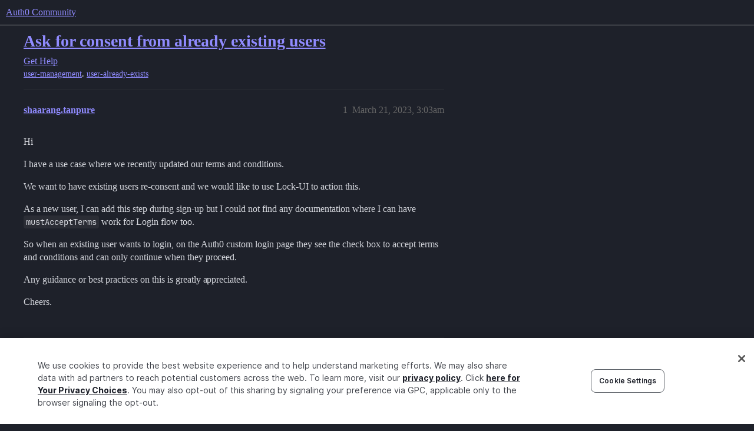

--- FILE ---
content_type: text/html; charset=utf-8
request_url: https://community.auth0.com/t/ask-for-consent-from-already-existing-users/102972
body_size: 5833
content:
<!DOCTYPE html>
<html lang="en">
  <head>
    <meta charset="utf-8">
    <title>Ask for consent from already existing users - Auth0 Community</title>
    <meta name="description" content="Hi 
I have a use case where we recently updated our terms and conditions. 
We want to have existing users re-consent and we would like to use Lock-UI to action this. 
As a new user, I can add this step during sign-up but&amp;hellip;">
    <meta name="generator" content="Discourse 2026.1.0-latest - https://github.com/discourse/discourse version e47c03d223945e2c161e14ba0974f45114ae4ef5">
<link rel="icon" type="image/png" href="https://global.discourse-cdn.com/auth0/optimized/3X/6/8/683858070b3a99e38278121cb791a29de61bf854_2_32x32.png">
<link rel="apple-touch-icon" type="image/png" href="https://global.discourse-cdn.com/auth0/optimized/3X/3/f/3fd656787590f7b189cf4a56ddd4f3a33a591bb2_2_180x180.svg">
<meta name="theme-color" media="all" content="#1e212a">

<meta name="color-scheme" content="dark">

<meta name="viewport" content="width=device-width, initial-scale=1.0, minimum-scale=1.0, viewport-fit=cover">
<link rel="canonical" href="https://community.auth0.com/t/ask-for-consent-from-already-existing-users/102972" />


<link rel="search" type="application/opensearchdescription+xml" href="https://community.auth0.com/opensearch.xml" title="Auth0 Community Search">

    
    <link href="https://sea1.discourse-cdn.com/auth0/stylesheets/color_definitions_auth0-dark_22_53_d350fe7c1e666ffa494a8f8577fe855bfee39875.css?__ws=community.auth0.com" media="all" rel="stylesheet" class="light-scheme" data-scheme-id="22"/>

<link href="https://sea1.discourse-cdn.com/auth0/stylesheets/common_569e5e93d346aa989b8d590d81d43e1c6f68245a.css?__ws=community.auth0.com" media="all" rel="stylesheet" data-target="common"  />

  <link href="https://sea1.discourse-cdn.com/auth0/stylesheets/mobile_569e5e93d346aa989b8d590d81d43e1c6f68245a.css?__ws=community.auth0.com" media="(max-width: 39.99999rem)" rel="stylesheet" data-target="mobile"  />
  <link href="https://sea1.discourse-cdn.com/auth0/stylesheets/desktop_569e5e93d346aa989b8d590d81d43e1c6f68245a.css?__ws=community.auth0.com" media="(min-width: 40rem)" rel="stylesheet" data-target="desktop"  />



    <link href="https://sea1.discourse-cdn.com/auth0/stylesheets/checklist_569e5e93d346aa989b8d590d81d43e1c6f68245a.css?__ws=community.auth0.com" media="all" rel="stylesheet" data-target="checklist"  />
    <link href="https://sea1.discourse-cdn.com/auth0/stylesheets/discourse-ai_569e5e93d346aa989b8d590d81d43e1c6f68245a.css?__ws=community.auth0.com" media="all" rel="stylesheet" data-target="discourse-ai"  />
    <link href="https://sea1.discourse-cdn.com/auth0/stylesheets/discourse-akismet_569e5e93d346aa989b8d590d81d43e1c6f68245a.css?__ws=community.auth0.com" media="all" rel="stylesheet" data-target="discourse-akismet"  />
    <link href="https://sea1.discourse-cdn.com/auth0/stylesheets/discourse-assign_569e5e93d346aa989b8d590d81d43e1c6f68245a.css?__ws=community.auth0.com" media="all" rel="stylesheet" data-target="discourse-assign"  />
    <link href="https://sea1.discourse-cdn.com/auth0/stylesheets/discourse-cakeday_569e5e93d346aa989b8d590d81d43e1c6f68245a.css?__ws=community.auth0.com" media="all" rel="stylesheet" data-target="discourse-cakeday"  />
    <link href="https://sea1.discourse-cdn.com/auth0/stylesheets/discourse-chat-integration_569e5e93d346aa989b8d590d81d43e1c6f68245a.css?__ws=community.auth0.com" media="all" rel="stylesheet" data-target="discourse-chat-integration"  />
    <link href="https://sea1.discourse-cdn.com/auth0/stylesheets/discourse-data-explorer_569e5e93d346aa989b8d590d81d43e1c6f68245a.css?__ws=community.auth0.com" media="all" rel="stylesheet" data-target="discourse-data-explorer"  />
    <link href="https://sea1.discourse-cdn.com/auth0/stylesheets/discourse-details_569e5e93d346aa989b8d590d81d43e1c6f68245a.css?__ws=community.auth0.com" media="all" rel="stylesheet" data-target="discourse-details"  />
    <link href="https://sea1.discourse-cdn.com/auth0/stylesheets/discourse-gamification_569e5e93d346aa989b8d590d81d43e1c6f68245a.css?__ws=community.auth0.com" media="all" rel="stylesheet" data-target="discourse-gamification"  />
    <link href="https://sea1.discourse-cdn.com/auth0/stylesheets/discourse-github_569e5e93d346aa989b8d590d81d43e1c6f68245a.css?__ws=community.auth0.com" media="all" rel="stylesheet" data-target="discourse-github"  />
    <link href="https://sea1.discourse-cdn.com/auth0/stylesheets/discourse-lazy-videos_569e5e93d346aa989b8d590d81d43e1c6f68245a.css?__ws=community.auth0.com" media="all" rel="stylesheet" data-target="discourse-lazy-videos"  />
    <link href="https://sea1.discourse-cdn.com/auth0/stylesheets/discourse-local-dates_569e5e93d346aa989b8d590d81d43e1c6f68245a.css?__ws=community.auth0.com" media="all" rel="stylesheet" data-target="discourse-local-dates"  />
    <link href="https://sea1.discourse-cdn.com/auth0/stylesheets/discourse-narrative-bot_569e5e93d346aa989b8d590d81d43e1c6f68245a.css?__ws=community.auth0.com" media="all" rel="stylesheet" data-target="discourse-narrative-bot"  />
    <link href="https://sea1.discourse-cdn.com/auth0/stylesheets/discourse-policy_569e5e93d346aa989b8d590d81d43e1c6f68245a.css?__ws=community.auth0.com" media="all" rel="stylesheet" data-target="discourse-policy"  />
    <link href="https://sea1.discourse-cdn.com/auth0/stylesheets/discourse-presence_569e5e93d346aa989b8d590d81d43e1c6f68245a.css?__ws=community.auth0.com" media="all" rel="stylesheet" data-target="discourse-presence"  />
    <link href="https://sea1.discourse-cdn.com/auth0/stylesheets/discourse-rewind_569e5e93d346aa989b8d590d81d43e1c6f68245a.css?__ws=community.auth0.com" media="all" rel="stylesheet" data-target="discourse-rewind"  />
    <link href="https://sea1.discourse-cdn.com/auth0/stylesheets/discourse-signatures_569e5e93d346aa989b8d590d81d43e1c6f68245a.css?__ws=community.auth0.com" media="all" rel="stylesheet" data-target="discourse-signatures"  />
    <link href="https://sea1.discourse-cdn.com/auth0/stylesheets/discourse-solved_569e5e93d346aa989b8d590d81d43e1c6f68245a.css?__ws=community.auth0.com" media="all" rel="stylesheet" data-target="discourse-solved"  />
    <link href="https://sea1.discourse-cdn.com/auth0/stylesheets/discourse-templates_569e5e93d346aa989b8d590d81d43e1c6f68245a.css?__ws=community.auth0.com" media="all" rel="stylesheet" data-target="discourse-templates"  />
    <link href="https://sea1.discourse-cdn.com/auth0/stylesheets/discourse-topic-voting_569e5e93d346aa989b8d590d81d43e1c6f68245a.css?__ws=community.auth0.com" media="all" rel="stylesheet" data-target="discourse-topic-voting"  />
    <link href="https://sea1.discourse-cdn.com/auth0/stylesheets/discourse-user-notes_569e5e93d346aa989b8d590d81d43e1c6f68245a.css?__ws=community.auth0.com" media="all" rel="stylesheet" data-target="discourse-user-notes"  />
    <link href="https://sea1.discourse-cdn.com/auth0/stylesheets/footnote_569e5e93d346aa989b8d590d81d43e1c6f68245a.css?__ws=community.auth0.com" media="all" rel="stylesheet" data-target="footnote"  />
    <link href="https://sea1.discourse-cdn.com/auth0/stylesheets/hosted-site_569e5e93d346aa989b8d590d81d43e1c6f68245a.css?__ws=community.auth0.com" media="all" rel="stylesheet" data-target="hosted-site"  />
    <link href="https://sea1.discourse-cdn.com/auth0/stylesheets/poll_569e5e93d346aa989b8d590d81d43e1c6f68245a.css?__ws=community.auth0.com" media="all" rel="stylesheet" data-target="poll"  />
    <link href="https://sea1.discourse-cdn.com/auth0/stylesheets/spoiler-alert_569e5e93d346aa989b8d590d81d43e1c6f68245a.css?__ws=community.auth0.com" media="all" rel="stylesheet" data-target="spoiler-alert"  />
    <link href="https://sea1.discourse-cdn.com/auth0/stylesheets/discourse-ai_mobile_569e5e93d346aa989b8d590d81d43e1c6f68245a.css?__ws=community.auth0.com" media="(max-width: 39.99999rem)" rel="stylesheet" data-target="discourse-ai_mobile"  />
    <link href="https://sea1.discourse-cdn.com/auth0/stylesheets/discourse-assign_mobile_569e5e93d346aa989b8d590d81d43e1c6f68245a.css?__ws=community.auth0.com" media="(max-width: 39.99999rem)" rel="stylesheet" data-target="discourse-assign_mobile"  />
    <link href="https://sea1.discourse-cdn.com/auth0/stylesheets/discourse-gamification_mobile_569e5e93d346aa989b8d590d81d43e1c6f68245a.css?__ws=community.auth0.com" media="(max-width: 39.99999rem)" rel="stylesheet" data-target="discourse-gamification_mobile"  />
    <link href="https://sea1.discourse-cdn.com/auth0/stylesheets/discourse-rewind_mobile_569e5e93d346aa989b8d590d81d43e1c6f68245a.css?__ws=community.auth0.com" media="(max-width: 39.99999rem)" rel="stylesheet" data-target="discourse-rewind_mobile"  />
    <link href="https://sea1.discourse-cdn.com/auth0/stylesheets/discourse-solved_mobile_569e5e93d346aa989b8d590d81d43e1c6f68245a.css?__ws=community.auth0.com" media="(max-width: 39.99999rem)" rel="stylesheet" data-target="discourse-solved_mobile"  />
    <link href="https://sea1.discourse-cdn.com/auth0/stylesheets/discourse-topic-voting_mobile_569e5e93d346aa989b8d590d81d43e1c6f68245a.css?__ws=community.auth0.com" media="(max-width: 39.99999rem)" rel="stylesheet" data-target="discourse-topic-voting_mobile"  />
    <link href="https://sea1.discourse-cdn.com/auth0/stylesheets/discourse-ai_desktop_569e5e93d346aa989b8d590d81d43e1c6f68245a.css?__ws=community.auth0.com" media="(min-width: 40rem)" rel="stylesheet" data-target="discourse-ai_desktop"  />
    <link href="https://sea1.discourse-cdn.com/auth0/stylesheets/discourse-gamification_desktop_569e5e93d346aa989b8d590d81d43e1c6f68245a.css?__ws=community.auth0.com" media="(min-width: 40rem)" rel="stylesheet" data-target="discourse-gamification_desktop"  />
    <link href="https://sea1.discourse-cdn.com/auth0/stylesheets/discourse-topic-voting_desktop_569e5e93d346aa989b8d590d81d43e1c6f68245a.css?__ws=community.auth0.com" media="(min-width: 40rem)" rel="stylesheet" data-target="discourse-topic-voting_desktop"  />
    <link href="https://sea1.discourse-cdn.com/auth0/stylesheets/poll_desktop_569e5e93d346aa989b8d590d81d43e1c6f68245a.css?__ws=community.auth0.com" media="(min-width: 40rem)" rel="stylesheet" data-target="poll_desktop"  />

  <link href="https://sea1.discourse-cdn.com/auth0/stylesheets/common_theme_21_43d6626a9688c622e7f14de1c1ebb60a97c88786.css?__ws=community.auth0.com" media="all" rel="stylesheet" data-target="common_theme" data-theme-id="21" data-theme-name="custom header links"/>
<link href="https://sea1.discourse-cdn.com/auth0/stylesheets/common_theme_53_a8900ddb3c8c3d4525679a8367d4f2e3054a112f.css?__ws=community.auth0.com" media="all" rel="stylesheet" data-target="common_theme" data-theme-id="53" data-theme-name="auth0 dark theme (2025)"/>
<link href="https://sea1.discourse-cdn.com/auth0/stylesheets/common_theme_55_81c869fecd818c4de051f2c8901a3a7ea64af96c.css?__ws=community.auth0.com" media="all" rel="stylesheet" data-target="common_theme" data-theme-id="55" data-theme-name="hotfix: topic list item - background change"/>
    <link href="https://sea1.discourse-cdn.com/auth0/stylesheets/mobile_theme_53_e35e2c4ed2232c8c462d4e360b540ad66588afdf.css?__ws=community.auth0.com" media="(max-width: 39.99999rem)" rel="stylesheet" data-target="mobile_theme" data-theme-id="53" data-theme-name="auth0 dark theme (2025)"/>
    <link href="https://sea1.discourse-cdn.com/auth0/stylesheets/desktop_theme_47_904c0e56d7eb9737c799b9446b0e65bf752a9a98.css?__ws=community.auth0.com" media="(min-width: 40rem)" rel="stylesheet" data-target="desktop_theme" data-theme-id="47" data-theme-name="discourse-right-sidebar-blocks"/>
<link href="https://sea1.discourse-cdn.com/auth0/stylesheets/desktop_theme_53_bc679b22332a4b7a9d3413b7969edc8edbc687c9.css?__ws=community.auth0.com" media="(min-width: 40rem)" rel="stylesheet" data-target="desktop_theme" data-theme-id="53" data-theme-name="auth0 dark theme (2025)"/>
<link href="https://sea1.discourse-cdn.com/auth0/stylesheets/desktop_theme_1_c2941dc6a48f006bad8d6eb72a83a01d7c1013b8.css?__ws=community.auth0.com" media="(min-width: 40rem)" rel="stylesheet" data-target="desktop_theme" data-theme-id="1" data-theme-name="changeshield"/>
<link href="https://sea1.discourse-cdn.com/auth0/stylesheets/desktop_theme_56_af72546b6846572768ad7112348d56f26e088a69.css?__ws=community.auth0.com" media="(min-width: 40rem)" rel="stylesheet" data-target="desktop_theme" data-theme-id="56" data-theme-name="not found page customization"/>

    <meta class="swiftype" name="type" data-type="enum" content="community">
<meta class="swiftype" name="popularity" data-type="integer" content="1">
<!-- OneTrust Cookies Consent Notice start for auth0.com -->
<script src="https://cdn.cookielaw.org/scripttemplates/otSDKStub.js" type="text/javascript" charset="UTF-8" data-domain-script="96e22fd8-d619-4cdd-a3c6-d51529d21faf" nonce="Y05gmMKBap6TbUW8RybpOZotl"></script>
<script defer="" src="https://sea1.discourse-cdn.com/auth0/theme-javascripts/b6609f5e162264b6b94929a500d62d53c2801acb.js?__ws=community.auth0.com" data-theme-id="36" nonce="Y05gmMKBap6TbUW8RybpOZotl"></script>
<!-- OneTrust Cookies Consent Notice end for auth0.com -->
<meta name="google-site-verification" content="e3-Qc3SifheVYHHiQgWMNJDXgN2tS0UL-yDA0xZHjEA">
    
        <link rel="alternate nofollow" type="application/rss+xml" title="RSS feed of &#39;Ask for consent from already existing users&#39;" href="https://community.auth0.com/t/ask-for-consent-from-already-existing-users/102972.rss" />
    <meta property="og:site_name" content="Auth0 Community" />
<meta property="og:type" content="website" />
<meta name="twitter:card" content="summary_large_image" />
<meta name="twitter:image" content="https://global.discourse-cdn.com/auth0/original/3X/c/d/cd722129dccc10b63d4693b75330b359d0df9a55.png" />
<meta property="og:image" content="https://global.discourse-cdn.com/auth0/original/3X/3/f/3fd656787590f7b189cf4a56ddd4f3a33a591bb2.svg" />
<meta property="og:url" content="https://community.auth0.com/t/ask-for-consent-from-already-existing-users/102972" />
<meta name="twitter:url" content="https://community.auth0.com/t/ask-for-consent-from-already-existing-users/102972" />
<meta property="og:title" content="Ask for consent from already existing users" />
<meta name="twitter:title" content="Ask for consent from already existing users" />
<meta property="og:description" content="Hi  I have a use case where we recently updated our terms and conditions.  We want to have existing users re-consent and we would like to use Lock-UI to action this.  As a new user, I can add this step during sign-up but I could not find any documentation where I can have mustAcceptTerms work for Login flow too.  So when an existing user wants to login, on the Auth0 custom login page they see the check box to accept terms and conditions and can only continue when they proceed.  Any guidance or b..." />
<meta name="twitter:description" content="Hi  I have a use case where we recently updated our terms and conditions.  We want to have existing users re-consent and we would like to use Lock-UI to action this.  As a new user, I can add this step during sign-up but I could not find any documentation where I can have mustAcceptTerms work for Login flow too.  So when an existing user wants to login, on the Auth0 custom login page they see the check box to accept terms and conditions and can only continue when they proceed.  Any guidance or b..." />
<meta property="og:article:section" content="Get Help" />
<meta property="og:article:section:color" content="ba25ce" />
<meta property="og:article:tag" content="user-management" />
<meta property="og:article:tag" content="user-already-exists" />
<meta name="twitter:label1" value="Reading time" />
<meta name="twitter:data1" value="1 mins 🕑" />
<meta name="twitter:label2" value="Likes" />
<meta name="twitter:data2" value="2 ❤" />
<meta property="article:published_time" content="2023-03-21T03:03:30+00:00" />
<meta property="og:ignore_canonical" content="true" />


    <script type="application/ld+json">{"@context":"http://schema.org","@type":"QAPage","name":"Ask for consent from already existing users","mainEntity":{"@type":"Question","name":"Ask for consent from already existing users","text":"Hi\n\nI have a use case where we recently updated our terms and conditions.\n\nWe want to have existing users re-consent and we would like to use Lock-UI to action this.\n\nAs a new user, I can add this step during sign-up but I could not find any documentation where I can have mustAcceptTerms work for Lo&hellip;","upvoteCount":0,"answerCount":1,"datePublished":"2023-03-21T03:03:29.987Z","author":{"@type":"Person","name":"shaarang.tanpure","url":"https://community.auth0.com/u/shaarang.tanpure"},"acceptedAnswer":{"@type":"Answer","text":"Hi <a class=\"mention\" href=\"/u/shaarang.tanpure\">@shaarang.tanpure<\/a> , welcome to the Auth0 Community!\n\nI think that the mustAcceptTerms only works only at signup so you may need to look at a different option here.\n\nWe would recommend using an action to redirect the user based on the condition that they have not yet accepted the latest version of&hellip;","upvoteCount":1,"datePublished":"2023-03-22T18:41:24.418Z","url":"https://community.auth0.com/t/ask-for-consent-from-already-existing-users/102972/2","author":{"@type":"Person","name":"nathan.jenkins","url":"https://community.auth0.com/u/nathan.jenkins"}}}}</script>
  </head>
  <body class="crawler ">
    
    <header>
  <a href="/">Auth0 Community</a>
</header>

    <div id="main-outlet" class="wrap" role="main">
        <div id="topic-title">
    <h1>
      <a href="/t/ask-for-consent-from-already-existing-users/102972">Ask for consent from already existing users</a>
    </h1>

      <div class="topic-category" itemscope itemtype="http://schema.org/BreadcrumbList">
          <span itemprop="itemListElement" itemscope itemtype="http://schema.org/ListItem">
            <a href="/c/help/6" class="badge-wrapper bullet" itemprop="item">
              <span class='badge-category-bg' style='background-color: #ba25ce'></span>
              <span class='badge-category clear-badge'>
                <span class='category-name' itemprop='name'>Get Help</span>
              </span>
            </a>
            <meta itemprop="position" content="1" />
          </span>
      </div>

      <div class="topic-category">
        <div class='discourse-tags list-tags'>
            <a href='https://community.auth0.com/tag/user-management' class='discourse-tag' rel="tag">user-management</a>, 
            <a href='https://community.auth0.com/tag/user-already-exists' class='discourse-tag' rel="tag">user-already-exists</a>
        </div>
      </div>
  </div>

  

    <div itemscope itemtype='http://schema.org/DiscussionForumPosting'>
      <meta itemprop='headline' content='Ask for consent from already existing users'>
      <link itemprop='url' href='https://community.auth0.com/t/ask-for-consent-from-already-existing-users/102972'>
      <meta itemprop='datePublished' content='2023-03-21T03:03:29Z'>
        <meta itemprop='articleSection' content='Get Help'>
      <meta itemprop='keywords' content='user-management, user-already-exists'>
      <div itemprop='publisher' itemscope itemtype="http://schema.org/Organization">
        <meta itemprop='name' content='Auth0, Inc.'>
          <div itemprop='logo' itemscope itemtype="http://schema.org/ImageObject">
            <meta itemprop='url' content='https://global.discourse-cdn.com/auth0/original/3X/6/c/6ca99f0af649b8fc1889936e79892d4f803908c8.svg'>
          </div>
      </div>


          <div id='post_1'  class='topic-body crawler-post'>
            <div class='crawler-post-meta'>
              <span class="creator" itemprop="author" itemscope itemtype="http://schema.org/Person">
                <a itemprop="url" rel='nofollow' href='https://community.auth0.com/u/shaarang.tanpure'><span itemprop='name'>shaarang.tanpure</span></a>
                
              </span>

                <link itemprop="mainEntityOfPage" href="https://community.auth0.com/t/ask-for-consent-from-already-existing-users/102972">


              <span class="crawler-post-infos">
                  <time  datetime='2023-03-21T03:03:30Z' class='post-time'>
                    March 21, 2023,  3:03am
                  </time>
                  <meta itemprop='dateModified' content='2023-03-21T03:03:30Z'>
              <span itemprop='position'>1</span>
              </span>
            </div>
            <div class='post' itemprop='text'>
              <p>Hi</p>
<p>I have a use case where we recently updated our terms and conditions.</p>
<p>We want to have existing users re-consent and we would like to use Lock-UI to action this.</p>
<p>As a new user, I can add this step during sign-up but I could not find any documentation where I can have <code>mustAcceptTerms</code> work for Login flow too.</p>
<p>So when an existing user wants to login, on the Auth0 custom login page they see the check box to accept terms and conditions and can only continue when they proceed.</p>
<p>Any guidance or best practices on this is greatly appreciated.</p>
<p>Cheers.</p>
            </div>

            <div itemprop="interactionStatistic" itemscope itemtype="http://schema.org/InteractionCounter">
              <meta itemprop="interactionType" content="http://schema.org/LikeAction"/>
              <meta itemprop="userInteractionCount" content="0" />
              <span class='post-likes'></span>
            </div>


            
          </div>
          <div id='post_2' itemprop='comment' itemscope itemtype='http://schema.org/Comment' class='topic-body crawler-post'>
            <div class='crawler-post-meta'>
              <span class="creator" itemprop="author" itemscope itemtype="http://schema.org/Person">
                <a itemprop="url" rel='nofollow' href='https://community.auth0.com/u/nathan.jenkins'><span itemprop='name'>nathan.jenkins</span></a>
                
              </span>



              <span class="crawler-post-infos">
                  <time itemprop='datePublished' datetime='2023-03-22T18:41:24Z' class='post-time'>
                    March 22, 2023,  6:41pm
                  </time>
                  <meta itemprop='dateModified' content='2023-03-22T18:41:24Z'>
              <span itemprop='position'>2</span>
              </span>
            </div>
            <div class='post' itemprop='text'>
              <p>Hi <a class="mention" href="/u/shaarang.tanpure">@shaarang.tanpure</a> , welcome to the Auth0 Community!</p>
<p>I think that the mustAcceptTerms only works only at signup so you may need to look at a different option here.<br>
We would recommend using an action to redirect the user based on the condition that they have not yet accepted the latest version of t&amp;cs. You would redirect to your own form to request consent, then once completed the user returns to your application. In this action you could deny the user access until they have accepted the terms.<br>
<a href="https://auth0.com/docs/secure/data-privacy-and-compliance/gdpr/gdpr-track-consent-with-lock#option-3-redirect-to-another-page">Here is an example configuration</a>, for use with social connection, but the same can apply for the existing users and configuration will be similar.<br>
We also have a <a href="https://marketplace.auth0.com/integrations/arengu-policy-acceptance-actions">marketplace integration with Arengu</a> that would provide a low code option for this flow.<br>
Hope this helps, thanks!</p>
            </div>

            <div itemprop="interactionStatistic" itemscope itemtype="http://schema.org/InteractionCounter">
              <meta itemprop="interactionType" content="http://schema.org/LikeAction"/>
              <meta itemprop="userInteractionCount" content="1" />
              <span class='post-likes'>1 Like</span>
            </div>


            
          </div>
          <div id='post_3' itemprop='comment' itemscope itemtype='http://schema.org/Comment' class='topic-body crawler-post'>
            <div class='crawler-post-meta'>
              <span class="creator" itemprop="author" itemscope itemtype="http://schema.org/Person">
                <a itemprop="url" rel='nofollow' href='https://community.auth0.com/u/shaarang.tanpure'><span itemprop='name'>shaarang.tanpure</span></a>
                
              </span>



              <span class="crawler-post-infos">
                  <time itemprop='datePublished' datetime='2023-03-22T22:49:36Z' class='post-time'>
                    March 22, 2023, 10:49pm
                  </time>
                  <meta itemprop='dateModified' content='2023-03-22T22:49:36Z'>
              <span itemprop='position'>3</span>
              </span>
            </div>
            <div class='post' itemprop='text'>
              <p>Hey <a class="mention" href="/u/nathan.jenkins">@nathan.jenkins</a> thanks for getting back.</p>
<p>I’ll try out the proposed approach and let you know if we need any further assistance on it.</p>
<p>Cheers<br>
Shaarang</p>
            </div>

            <div itemprop="interactionStatistic" itemscope itemtype="http://schema.org/InteractionCounter">
              <meta itemprop="interactionType" content="http://schema.org/LikeAction"/>
              <meta itemprop="userInteractionCount" content="1" />
              <span class='post-likes'>1 Like</span>
            </div>


            
          </div>
          <div id='post_4' itemprop='comment' itemscope itemtype='http://schema.org/Comment' class='topic-body crawler-post'>
            <div class='crawler-post-meta'>
              <span class="creator" itemprop="author" itemscope itemtype="http://schema.org/Person">
                <a itemprop="url" rel='nofollow' href='https://community.auth0.com/u/system'><span itemprop='name'>system</span></a>
                
                  Closed 
              </span>



              <span class="crawler-post-infos">
                  <time itemprop='datePublished' datetime='2023-04-05T22:49:53Z' class='post-time'>
                    April 5, 2023, 10:49pm
                  </time>
                  <meta itemprop='dateModified' content='2023-04-05T22:49:53Z'>
              <span itemprop='position'>4</span>
              </span>
            </div>
            <div class='post' itemprop='text'>
              <p>This topic was automatically closed 14 days after the last reply. New replies are no longer allowed.</p>
            </div>

            <div itemprop="interactionStatistic" itemscope itemtype="http://schema.org/InteractionCounter">
              <meta itemprop="interactionType" content="http://schema.org/LikeAction"/>
              <meta itemprop="userInteractionCount" content="0" />
              <span class='post-likes'></span>
            </div>


            
          </div>
    </div>


    <div id="related-topics" class="more-topics__list " role="complementary" aria-labelledby="related-topics-title">
  <h3 id="related-topics-title" class="more-topics__list-title">
    Related topics
  </h3>
  <div class="topic-list-container" itemscope itemtype='http://schema.org/ItemList'>
    <meta itemprop='itemListOrder' content='http://schema.org/ItemListOrderDescending'>
    <table class='topic-list'>
      <thead>
        <tr>
          <th>Topic</th>
          <th></th>
          <th class="replies">Replies</th>
          <th class="views">Views</th>
          <th>Activity</th>
        </tr>
      </thead>
      <tbody>
          <tr class="topic-list-item" id="topic-list-item-16297">
            <td class="main-link" itemprop='itemListElement' itemscope itemtype='http://schema.org/ListItem'>
              <meta itemprop='position' content='1'>
              <span class="link-top-line">
                <a itemprop='url' href='https://community.auth0.com/t/log-in-with-behaves-the-same-as-sign-up-with/16297' class='title raw-link raw-topic-link'>&quot;Log in with ...&quot; behaves the same as &quot;Sign up with ...&quot;</a>
              </span>
              <div class="link-bottom-line">
                  <a href='/c/help/6' class='badge-wrapper bullet'>
                    <span class='badge-category-bg' style='background-color: #ba25ce'></span>
                    <span class='badge-category clear-badge'>
                      <span class='category-name'>Get Help</span>
                    </span>
                  </a>
                  <div class="discourse-tags">
                      <a href='https://community.auth0.com/tag/lock' class='discourse-tag'>lock</a>
                      
                  </div>
              </div>
            </td>
            <td class="replies">
              <span class='posts' title='posts'>2</span>
            </td>
            <td class="views">
              <span class='views' title='views'>3344</span>
            </td>
            <td>
              January 21, 2019
            </td>
          </tr>
          <tr class="topic-list-item" id="topic-list-item-131038">
            <td class="main-link" itemprop='itemListElement' itemscope itemtype='http://schema.org/ListItem'>
              <meta itemprop='position' content='2'>
              <span class="link-top-line">
                <a itemprop='url' href='https://community.auth0.com/t/add-accept-terms-and-conditions-store-acceptance-in-user-metadata/131038' class='title raw-link raw-topic-link'>Add &#39;accept terms and conditions&#39; - store acceptance in user_metadata</a>
              </span>
              <div class="link-bottom-line">
                  <a href='/c/help/6' class='badge-wrapper bullet'>
                    <span class='badge-category-bg' style='background-color: #ba25ce'></span>
                    <span class='badge-category clear-badge'>
                      <span class='category-name'>Get Help</span>
                    </span>
                  </a>
                  <div class="discourse-tags">
                      <a href='https://community.auth0.com/tag/login-experience' class='discourse-tag'>login-experience</a>
                      ,&nbsp;
                      <a href='https://community.auth0.com/tag/login-prompt-new-experience' class='discourse-tag'>login-prompt-new-experience</a>
                      
                  </div>
              </div>
            </td>
            <td class="replies">
              <span class='posts' title='posts'>4</span>
            </td>
            <td class="views">
              <span class='views' title='views'>1166</span>
            </td>
            <td>
              April 5, 2024
            </td>
          </tr>
          <tr class="topic-list-item" id="topic-list-item-12622">
            <td class="main-link" itemprop='itemListElement' itemscope itemtype='http://schema.org/ListItem'>
              <meta itemprop='position' content='3'>
              <span class="link-top-line">
                <a itemprop='url' href='https://community.auth0.com/t/enforce-registration-for-social-logins/12622' class='title raw-link raw-topic-link'>Enforce registration for social logins</a>
              </span>
              <div class="link-bottom-line">
                  <a href='/c/help/6' class='badge-wrapper bullet'>
                    <span class='badge-category-bg' style='background-color: #ba25ce'></span>
                    <span class='badge-category clear-badge'>
                      <span class='category-name'>Get Help</span>
                    </span>
                  </a>
                  <div class="discourse-tags">
                      <a href='https://community.auth0.com/tag/social' class='discourse-tag'>social</a>
                      ,&nbsp;
                      <a href='https://community.auth0.com/tag/registration' class='discourse-tag'>registration</a>
                      
                  </div>
              </div>
            </td>
            <td class="replies">
              <span class='posts' title='posts'>3</span>
            </td>
            <td class="views">
              <span class='views' title='views'>4074</span>
            </td>
            <td>
              December 17, 2018
            </td>
          </tr>
          <tr class="topic-list-item" id="topic-list-item-105336">
            <td class="main-link" itemprop='itemListElement' itemscope itemtype='http://schema.org/ListItem'>
              <meta itemprop='position' content='4'>
              <span class="link-top-line">
                <a itemprop='url' href='https://community.auth0.com/t/add-the-privacy-policy-checkbox-in-registration-form/105336' class='title raw-link raw-topic-link'>Add the privacy policy checkbox in registration form</a>
              </span>
              <div class="link-bottom-line">
                  <a href='/c/help/6' class='badge-wrapper bullet'>
                    <span class='badge-category-bg' style='background-color: #ba25ce'></span>
                    <span class='badge-category clear-badge'>
                      <span class='category-name'>Get Help</span>
                    </span>
                  </a>
                  <div class="discourse-tags">
                      <a href='https://community.auth0.com/tag/login-experience' class='discourse-tag'>login-experience</a>
                      ,&nbsp;
                      <a href='https://community.auth0.com/tag/signup-prompt-new-experience' class='discourse-tag'>signup-prompt-new-experience</a>
                      
                  </div>
              </div>
            </td>
            <td class="replies">
              <span class='posts' title='posts'>4</span>
            </td>
            <td class="views">
              <span class='views' title='views'>2317</span>
            </td>
            <td>
              May 14, 2024
            </td>
          </tr>
          <tr class="topic-list-item" id="topic-list-item-79410">
            <td class="main-link" itemprop='itemListElement' itemscope itemtype='http://schema.org/ListItem'>
              <meta itemprop='position' content='5'>
              <span class="link-top-line">
                <a itemprop='url' href='https://community.auth0.com/t/restrict-login-if-the-user-did-not-continue-in-the-login-action/79410' class='title raw-link raw-topic-link'>Restrict login if the user did not continue in the Login action</a>
              </span>
              <div class="link-bottom-line">
                  <a href='/c/help/6' class='badge-wrapper bullet'>
                    <span class='badge-category-bg' style='background-color: #ba25ce'></span>
                    <span class='badge-category clear-badge'>
                      <span class='category-name'>Get Help</span>
                    </span>
                  </a>
                  <div class="discourse-tags">
                      <a href='https://community.auth0.com/tag/auth0' class='discourse-tag'>auth0</a>
                      
                  </div>
              </div>
            </td>
            <td class="replies">
              <span class='posts' title='posts'>0</span>
            </td>
            <td class="views">
              <span class='views' title='views'>1691</span>
            </td>
            <td>
              March 7, 2022
            </td>
          </tr>
      </tbody>
    </table>
  </div>
</div>





    </div>
    <footer class="container wrap">
  <nav class='crawler-nav'>
    <ul>
      <li itemscope itemtype='http://schema.org/SiteNavigationElement'>
        <span itemprop='name'>
          <a href='/' itemprop="url">Home </a>
        </span>
      </li>
      <li itemscope itemtype='http://schema.org/SiteNavigationElement'>
        <span itemprop='name'>
          <a href='/categories' itemprop="url">Categories </a>
        </span>
      </li>
      <li itemscope itemtype='http://schema.org/SiteNavigationElement'>
        <span itemprop='name'>
          <a href='/guidelines' itemprop="url">Guidelines </a>
        </span>
      </li>
        <li itemscope itemtype='http://schema.org/SiteNavigationElement'>
          <span itemprop='name'>
            <a href='https://auth0.com/terms' itemprop="url">Terms of Service </a>
          </span>
        </li>
        <li itemscope itemtype='http://schema.org/SiteNavigationElement'>
          <span itemprop='name'>
            <a href='https://auth0.com/privacy' itemprop="url">Privacy Policy </a>
          </span>
        </li>
    </ul>
  </nav>
  <p class='powered-by-link'>Powered by <a href="https://www.discourse.org">Discourse</a>, best viewed with JavaScript enabled</p>
</footer>

    
    
  </body>
  
</html>


--- FILE ---
content_type: text/css
request_url: https://sea1.discourse-cdn.com/auth0/stylesheets/discourse-local-dates_569e5e93d346aa989b8d590d81d43e1c6f68245a.css?__ws=community.auth0.com
body_size: 544
content:
.discourse-local-date svg,.discourse-local-date span{pointer-events:none}.discourse-local-date.cooked-date{color:var(--primary);cursor:pointer;border-bottom:1px dashed var(--primary-medium)}.discourse-local-date.cooked-date .d-icon{color:var(--primary)}.discourse-local-date.cooked-date.past{border-bottom-color:var(--primary-low-mid)}.discourse-local-date.cooked-date.past[data-countdown]{color:var(--primary-medium)}.locale-dates-previews{max-width:250px}.locale-dates-previews .preview{display:flex;flex-direction:column;padding:5px;margin:0}.locale-dates-previews .preview .timezone{font-weight:700}.locale-dates-previews .preview.current{background:var(--tertiary-low)}.download-calendar{text-align:right;cursor:pointer;margin-top:.5em}
/*# sourceMappingURL=discourse-local-dates_569e5e93d346aa989b8d590d81d43e1c6f68245a.css.map?__ws=community.auth0.com */


--- FILE ---
content_type: text/css
request_url: https://sea1.discourse-cdn.com/auth0/stylesheets/discourse-topic-voting_desktop_569e5e93d346aa989b8d590d81d43e1c6f68245a.css?__ws=community.auth0.com
body_size: -170
content:
.vote-count-wrapper{font-size:var(--font-up-2);height:40px}
/*# sourceMappingURL=discourse-topic-voting_desktop_569e5e93d346aa989b8d590d81d43e1c6f68245a.css.map?__ws=community.auth0.com */